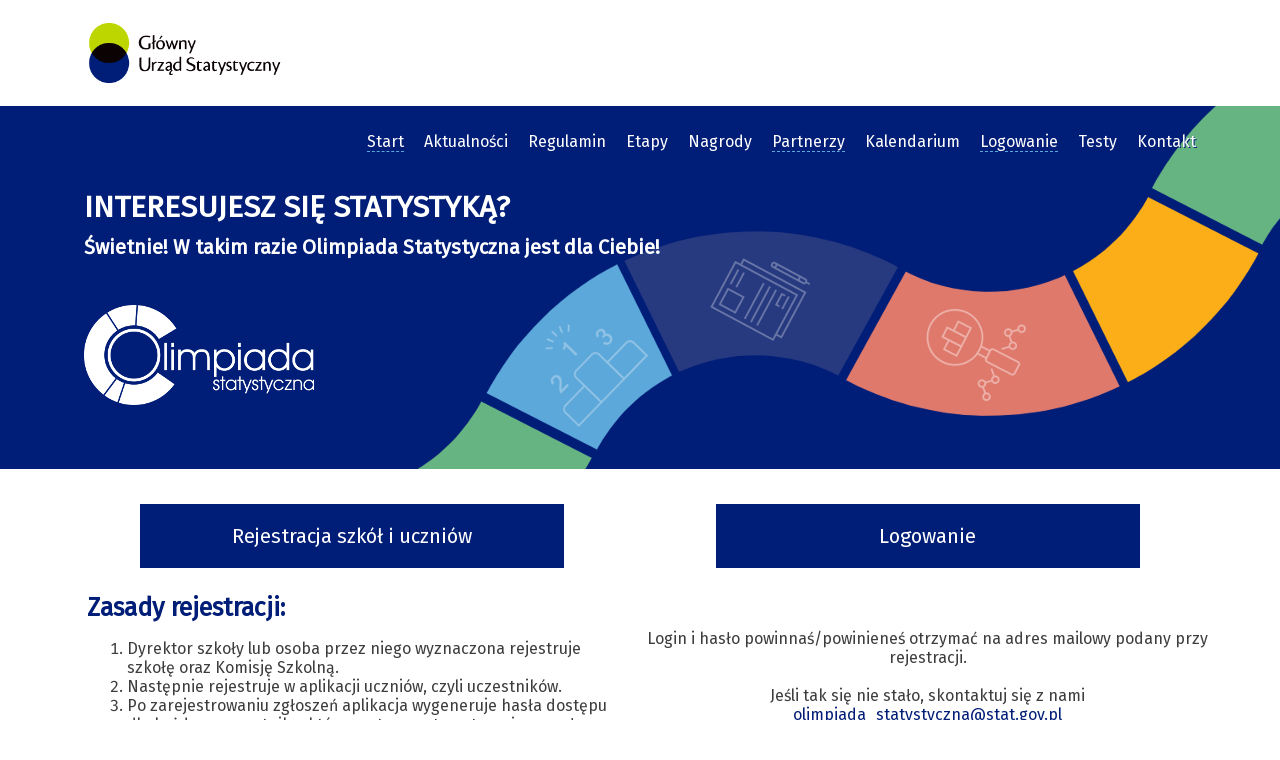

--- FILE ---
content_type: text/html
request_url: https://olimpiadastatystyczna.stat.gov.pl/Olimpiada/logowanie.html
body_size: 8877
content:
<html lang="pl">
     <head>
          <meta charset="UTF-8" />
		  <meta name="Description" content="Olimpiada Statystyczna"> 
		  <meta name="viewport" content="width=device-width, initial-scale=1.0" />

		  <!-- GŁÓWNY URZĄD STATYSTYCZNY   -->
          <title>Olimpiada Statystyczna | Logowanie do aplikacji</title>
		  <link rel="stylesheet" href="styl.css">
		   <link rel="icon" type="image/png" href="img/favicon.png" sizes="16x16"/>
		  <link href="https://fonts.googleapis.com/css?family=Fira+Sans" rel="stylesheet">
		  
		   <script src="https://ajax.googleapis.com/ajax/libs/jquery/3.3.1/jquery.min.js"></script>			

<!-- Global site tag (gtag.js) - Google Analytics -->
<!-- Global site tag (gtag.js) - Google Analytics -->
<script async src="https://www.googletagmanager.com/gtag/js?id=UA-129345269-2"></script>
<script>
  window.dataLayer = window.dataLayer || [];
  function gtag(){dataLayer.push(arguments);}
  gtag('js', new Date());

  gtag('config', 'UA-129345269-2');
</script>

  </head>
     <body>
         <header>
		  <div class="head_left"><a href="http://stat.gov.pl/" target="_blank" title="Główny Urząd Statystyczny"><img src="img/logogus.png" alt="Główny Urząd Statystyczny"></a>	  
		  </div>
          </header>
		  
		   <div class="top"> <div class="topmenu">
		  		  <nav id="site-navigation" aria-label="Menu">
 
					<label for="toggle-mobile-menu" aria-label="Menu">&#9776;</label>
					<input id="toggle-mobile-menu" type="checkbox" />
 
	<ul id="main-menu">
					<li><a href="index.html" title="Strona główna" id="active">Start</a></li>
					<li><a href="aktualnosci.html" title="Aktualności">Aktualności</a></li>
					<li><a href="regulamin.html" title="Regulamin">Regulamin</a></li>
					<li><a href="Etapy.html" title="Etapy">Etapy</a></li>
					<li><a href="nagrody.html" title="Nagrody">Nagrody</a></li>
					<li><a href="Partnerzy.html" title="Partnerzy" id="active">Partnerzy</a></li>
					<li><a href="kalendarium.html" title="Kalendarium">Kalendarium</a></li>
					<li><a href="logowanie.html" title="Logowanie do aplikacji" id="active">Logowanie</a></li> 
					<li><a href="https://olimpiadastatystyczna.stat.gov.pl/Aplikacja/Home/Test" title="Testy z poprzednich edycji">Testy</a></li>
					<!--<li><a href="galeria.html" title="Galeria">Galeria</a></li> -->
					<li><a href="kontakt.html" title="Kontakt">Kontakt</a></li>
					</ul>
				</nav>
				</div>
				
				<div class="topname">
				<h1>INTERESUJESZ SIĘ STATYSTYKĄ?</h1>
				<h2>Świetnie! W takim razie Olimpiada Statystyczna jest dla Ciebie!</h2>
					<a href="index.html" title="Olimpiada Statystyczna"><img src="img/logoosbiel.png" alt="Olimpiada Statystyczna"></a>
				</div>
				</div>
		  
		<section>


		<div class="buttonleft"><a href="https://olimpiadastatystyczna.stat.gov.pl/Aplikacja/Account/Registration" title="Rejestracja szkół i uczniów">Rejestracja szkół i uczniów</a>
		
	
<h2>Zasady rejestracji:</h2>
<p><ol>
<li>Dyrektor szkoły lub osoba przez niego wyznaczona rejestruje szkołę oraz Komisję Szkolną. </li>
<li>Następnie rejestruje w aplikacji uczniów, czyli uczestników. </li>
<li>Po zarejestrowaniu zgłoszeń aplikacja wygeneruje hasła dostępu dla każdego uczestnika, które zostaną automatycznie przesłane na adresy e-mailowe podane w zgłoszeniach.</li>
<li>Po otrzymaniu haseł i loginów uczestnicy zawodów składają w aplikacji (zaznaczając odpowiednie pole) obowiązkowo oświadczenie o zapoznaniu się z klauzulą informacyjną i Regulaminem OS. To warunek konieczny uczestnictwa w Olimpiadzie.</li>
<li>Uczniowie niepełnoletni przekazują nauczycielowi zgodę podpisaną przez rodziców/opiekunów prawnych. </li>
<li>Dopiero po złożeniu koniecznych oświadczeń, konto uczestnika staje się <b>AKTYWNE</b>. </li>
</ol></p>
		
			</li>
			</ul>
	</div>
		<div class="buttonright"><a href="https://olimpiadastatystyczna.stat.gov.pl/Aplikacja/Account/Login" title="Logowanie do aplikacji">Logowanie</a>
		</div><center>
		Login i hasło powinnaś/powinieneś otrzymać na adres mailowy podany przy rejestracji. </br> <br>Jeśli tak się nie stało, skontaktuj się z nami <a href="mailto:olimpiada_statystyczna@stat.gov.pl" title="Kontakt mailowy">olimpiada_statystyczna@stat.gov.pl</a></center>
		</ol></p></h2></br></div>
		
		
		<img src="img/rejestracja.png" alt="Rejestracja" id="center">
		</br>
		<h2>FAQ</h2>
		<h3>Jak się zalogować?</h3>
				<ul>
				<li>Login i hasło zostało Ci przesłane po rejestracji uczestników w aplikacji na adres e-mail podany w zgłoszeniu.</li>
				<li>Za pomocą loginu i hasła możesz się zalogować w zakładce Logowanie.</li>
				</ul>
		<h3>Co zrobić, gdy nie dostarczono mi danych do logowania?</h3>
				<ul>
				<li>Sprawdź folder "Spam" na swojej skrzynce pocztowej.</li>
				<li>Możliwe, że podano przy rejestracji błędny adres e-mail, zatem proszę skontaktuj się w tej sprawie z Biurem Komitetu Głównego.</li>
				</ul>		
		<!--		
				
		<h2>Jak rozwiązać test?</h2>
				<ul>
				<li>Test trwa 60 minut. Czas pozostały do zakończenia testu jest cały czas widoczny na górze strony.</li>
				<li>Test składa się z trzech części o różnym stopniu trudności: część I – pytania łatwe, część II – pytania średniej trudności, część III – pytania trudne.</li>
				<li>Aplikacja automatycznie zapisuje wybrane przez Ciebie odpowiedzi, zarówno po przejściu do kolejnych części testu, jak i po upływie czasu.</li>
				<li>W czasie trwania testu możesz zmienić zaznaczone odpowiedzi w dowolnej części testu.</li>
				<li>Po wylogowaniu się z aplikacji nie ma możliwości zalogowania się ponownie do testu i wprowadzenia zmian w udzielonych odpowiedziach.</li>
				<li>Zakończenie testu następuje po upływie czasu przeznaczonego na jego rozwiązanie lub po zapisaniu odpowiedzi poprzez przycisk „Zapisz” i wylogowaniu się z aplikacji.</li>
				<li>Musisz odpowiedzieć na wszystkie pytania, aby zakończyć test.</li>
				</ul>

		<h2>Ile pytań jest w teście?</h2>
			<ul>
			<li>Test składa się z 29 pytań.</li>
			<li>W teście występują różne rodzaje pytań, więc czytaj dokładnie każde polecenie:<br/>
			1.	pytania jednokrotnego wyboru (tak/nie) – należy wybrać jedną prawidłową odpowiedź za pomocą okrągłych punktatorów,<br/>
			2.	pytania wielokrotnego wyboru – należy wybrać prawidłowe odpowiedzi za pomocą kwadratowych punktatorów,<br/>
			3.	porządkowanie odpowiedzi – ustalenie kolejności odpowiedzi za pomocą numerów wybranych z rozwijalnej listy.</li>
			</ul>

		<h2>Jaka jest punktacja?</h2>
			<ul>
			<li>W teście możesz zdobyć maksymalnie 50 punktów. Punkty wyrażone są w wartościach do jednego miejsca po przecinku.</li>
			<li>Maksymalna liczba punktów za pytanie jest widoczna w momencie najazdu na nie kursorem.</li>
			<li>Nie ma punktów ujemnych za błędnie udzielone odpowiedzi.</li>
			<li>Odpowiedzi na pytania typu „wielokrotny wybór” oceniane są na podstawie liczby zgodności odpowiedzi dla każdego z czterech wariantów A, B, C, D. Za liczbę zgodności od 0 do 4 otrzymuje się odpowiednio następujące liczby punktów: 0; 0,3; 0,7; 1,3; 2.</li>
			<li>Odpowiedzi na pytania typu „szereguj” oceniane są na podstawie transformacji liniowej wartości współczynnika korelacji rang Spearmana. Za pytania tego typu można uzyskać następującą liczbę punktów: 0; 0,1; 0,2; ...; 2.</li>
			</ul>
			
			
		<h2>Czego możesz używać podczas testu?</h2>
			<ul>
			<li>Test powinieneś rozwiązywać samodzielnie, bez pomocy osób trzecich lub niedozwolonych narzędzi/urządzeń.</li>
			<li>Możesz używać przyborów do pisania oraz kalkulatora, jednak nie może być to telefon z funkcją kalkulatora.</li>
			</ul>
			
		<h2>O czym jeszcze powinieneś pamiętać?</h2>
			<ul>
			<li>Przyjdź na test wyspany, nie zapomnij zjeść śniadania :)</li>
			<li>Zaloguj się chwilę wcześniej i sprawdź, czy wszystko działa.</li>
			</ul>
-->
		
</section>
		
		
		<footer>
		<p>Główny Urząd Statystyczny, <span>Aleja Niepodległości 208, 00-925 Warszawa</span></p>
		<p><img src="img/ikonka_telefon.png" alt="Kontakt telefoniczny"> Tel.:<span> (22) 449-41-46, <span> (22) 608-31-93, </span> <span> (22) 449 40 08, </span> <span>(22) 608-30-07.</span> <!--<span> (22) 608-36-98. </span>--> <span><img src="img/ikonka_mail.png" alt="Kontakt mailowy"> E-mail: <a href="mailto:olimpiada_statystyczna@stat.gov.pl" title="Kontakt mailowy">olimpiada_statystyczna@stat.gov.pl</a></span></p>
		<a target="_blank" href="deklaracja_dostepnosci_os.html" title="Deklaracja dostępności">Deklaracja dostępności</a>
		</footer>
		
     </body>
</html>

--- FILE ---
content_type: text/css
request_url: https://olimpiadastatystyczna.stat.gov.pl/Olimpiada/styl.css
body_size: 24715
content:
body {height: 100%; padding:0px; margin:0px;  font-family: 'Fira Sans', sans-serif; text-decoration:none; font-size:16px; color:#3d3d3d; background: #fff}

.clear {width:100%;
	overflow:hidden;
	display:block;
	clear:none;
	height:1px;}

header {
	z-index:100;
	background:#fff;
	padding:1% 5% 1% 5%;
	overflow:hidden;
	display:block;
}

img#center {width:100%; display: block; margin: 0 auto;}


header a {text-align:left} 

.head_left img {margin: 10px 0px 10px 0px; height:60px; padding-top:0px; padding-left:20px}

header h1 {
color:#001d77;
font-size:40px;
float:right;
line-height:40px;
padding:0px 20px 0px 0px 
}
imp
.head_left {
	width:50%;
	float:left;
	overflow:hidden;
	display:block;
}





/*----WCAG----*/

/*Deklaracja dostępności*/


.declaration{
	padding-left: 5%;
	padding-right: 5%;
}

.declaration h1{
	font-size: 30px;
	color: #001f99;
	margin-top:40px;
}

.declaration h2{
	font-size: 20px;
	color: #001f99;
	margin-top: 30px;
}
.declaration h3{
	font-size: 17px;
	color: #001f99;
	margin-top:20px
}

.declaration section{
	padding: 0px
}

.wcg {width:50%;
	float:left;
	overflow:hidden;
	display:block;
	text-align:right; margin-top:2%}

.wcg img {width:25px; height:25px; background:#fff; border-radius:50%; border:0px; margin-right:10px }

.wcg button {border:0px; background:transparent; padding:0px 0px 0px 0px; margin:0px 0px 0px 0px}



#site-navigation {
  display: block;
  float:right;
  margin-right:1%;
}
 
#site-navigation #main-menu,
#site-navigation > input {
  display: none;
}
 
#site-navigation > label {
  display: block;
  font-size: 36px;
  color: #001d77;
  position: absolute;
  right: 5px;
  top:2%;
  width: 36px;
  padding: 0;
  cursor: pointer;
  -webkit-touch-callout: none;
  -webkit-user-select: none;
  -khtml-user-select: none;
  -moz-user-select: none;
  -ms-user-select: none;
  user-select: none;
}
 
#site-navigation > input:checked + #main-menu {
  display: block;
  clear: both;
  top: 25px;
  position: absolute;
  background: #001d77;
  color: #fff;
  right:0px;
  z-index:20000;
  width:130px
}
 
#site-navigation ul li {
  display: block;
  padding: 10px 8px;
}
 
#site-navigation a {
  text-decoration: none;
  color: #fff;
  text-shadow:1px  1px  #001d77;
}

#site-navigation a:hover, #site-navigation a#active {
  text-decoration: none;
  color: #fff;
  border-bottom:1px dashed #5da8da
}


.top {
background: #001d77 url("img/header.png") no-repeat  bottom right ;
display:block;
overflow:hidden;
clear:none;
}

.topmenu {
display:block;
overflow:hidden;
clear:none;
padding-right:5%}

.topname {
display:block;
overflow:hidden;
clear:none;
padding:1% 5% 5% 5%;
overflow: hidden;
position:relative
}

.topname h1 {
	color:#fff;
	font-size:30px;
	padding:0px 0px 10px 20px ;
	margin:0px 0px 0px 0px 
}

.topname h2 {
	color:#fff;
	font-size:20px;
	padding:0px 0px 0px 20px ;
	margin:0px 0px 0px 0px 
}

.topname img {padding:4% 7% 0% 20px}


/*---section--*/

section {
	padding:1% 5% 1% 5%;
	overflow:hidden;
	display:block;
}

section a {color:#001d77; text-decoration:none}
section a:hover {color:#66b68e; text-decoration:none}

section h1 {
color:#001d77 ;
font-size:40px;
line-height:40px;
padding:0px 0px 0px 0px 
}


section h2 {
color:#001d77;
font-size:25px;
line-height:20px;
padding:0px 10px 0px 0px 
}

section h3 {
color:#001d77;
font-size:17px;
line-height:17px;
padding:0px 10px 0px 0px 
}



/*---start--*/

ul#start_daty  {
  list-style-type: none;
 padding-left:15px;
margin-left:10px;
 border-left:4px solid #001d77;
}

#start_daty  span {
display:block;
color:#001d77;
font-size:19px;
line-height:22px;
padding:-5px 10px 0px 0px;
font-weight:bold
}

#start_daty li {
	margin:20px 0 20px 0; 
	padding-left:15px;
	list-style-type: square;
    list-style-image: url('img/dot.png');
	color:#001d77;
	}

#start_daty li.imp,
#start_daty li.imp span{
	list-style-image: url('img/dotm.png');
	color: maroon;
}

.grid-container {
  display: grid;
  grid-template-columns: auto auto auto;
  grid-gap: 20px;
  background-color: #fff;
  padding: 20px;
  
  
  display: -ms-grid;
  -ms-grid-columns: 32% 20px 32% 20px 32%;
  -ms-grid-rows: 220px 20px 490px 20px 250px 20px 290px 20px;
}


.grid-container > div {
  background-color: #f9f9f9;
  -webkit-transition: all 0.5s ease-in-out;
-moz-transition: all 0.5s ease-in-out;
transition: all 0.5s ease-in-out;
}

.grid-container > div:hover {
  background: #e6e6e6  ;
    -webkit-transition: all 0.5s ease-in-out;
-moz-transition: all 0.5s ease-in-out;
transition: all 0.5s ease-in-out;

}

.item1, .item2, .item3, .item4, .item5, .item6, .item7, .item8, .item9, .item10, .item11, .item12 .item13 .item14 .item15 .item16 .item17{display: table; width:100%; height:100%}
.itemblok {display: table-cell; vertical-align: middle;  padding: 20px 20px;}

.grid-container > div h2 {color: #001d77; font-size:20px; line-height:25px; padding:0px 0px 0px 0px; margin:15px 0px 15px 0px}
.grid-container > div h2.center {text-align:center}
.grid-container > div h1.center {text-align:center}
.grid-container > div h3.center {text-align:center}
.item1 {
  grid-row-start: 1;
  grid-row-end: 3;
}



.item1  {
  -ms-grid-row: 1;
  -ms-grid-column: 1;
    -ms-grid-row-span: 3
  
}


.item2 {
  -ms-grid-row: 1;
  -ms-grid-column: 3;
 
}

.item3 {
  -ms-grid-row: 1;
  -ms-grid-column: 5;
 
}


.item4 {
  -ms-grid-row: 3;
  -ms-grid-column: 3;
 
}


.item5 {
  -ms-grid-row: 3;
  -ms-grid-column: 5;
 
}


.item6 {
  -ms-grid-row: 5;
  -ms-grid-column: 1;
 
}

.item7 {
  -ms-grid-row: 5;
  -ms-grid-column: 3;
 
}

.item8 {
  -ms-grid-row: 5;
  -ms-grid-column: 5;
 
}

.item9 {
  -ms-grid-row: 7;
  -ms-grid-column: 1;
 
}

.item10 {
  -ms-grid-row: 7;
  -ms-grid-column: 3;
 
}


.item11 {
  -ms-grid-row: 7;
  -ms-grid-column: 5;
 
}
.item12 {
  -ms-grid-row: 9;
  -ms-grid-column: 1;
 
}

.item13 {
  -ms-grid-row: 9;
  -ms-grid-column: 3;
 
}


.item14 {
  -ms-grid-row: 9;
  -ms-grid-column: 5;
 
}



.grid-container img {width:70%; display: block; margin: 0 auto;}

.grid-container .item9 img, .grid-container .item10 img, .grid-container .item11 img {width:100%!important}

.grid-container .item12 img, .grid-container .item13 img, .grid-container .item14 img {width:100%!important}

/*---grid contact--*/

.grid-contact {
  display: grid;
  grid-template-columns: auto auto auto auto;
  grid-gap: 20px;
  background-color: #fff;
  padding: 20px;
  
   display: -ms-grid;
  -ms-grid-columns: 24% 20px 24% 20px 24% 20px 24% 20px;
  -ms-grid-rows: auto 20px auto 20px auto 20px auto 20px;
}


.grid-contact > div {
  background-color: #f9f9f9;
  padding: 20px 20px;
  -webkit-transition: all 0.5s ease-in-out;
-moz-transition: all 0.5s ease-in-out;
transition: all 0.5s ease-in-out;

}



.grid-contact > div:hover {
  background: #e6e6e6  ;
    -webkit-transition: all 0.5s ease-in-out;
-moz-transition: all 0.5s ease-in-out;
transition: all 0.5s ease-in-out;

}

.grid-contact> div h3 {color: #001d77; font-size:17px; line-height:25px; padding:0px 0px 0px 0px; margin:15px 0px 15px 0px; text-align:center}

.grid-contact iframe {margin:20px 0px 20px 0px}


.grid-contact ul  {  
list-style-type: none;
 margin: 0px 0px 0px 0px;
 padding: 0px 0px 0px 0px
 }
 
 .grid-contact ul li ul li{  
 margin: 0px 0px 0px 20px;
 }
 
 .grid-contact strong {font-weight:normal; color:#191919}
 
 
 .itemc1  {
  -ms-grid-row: 1;
  -ms-grid-column: 1;
  
}


.itemc2 {
  -ms-grid-row: 1;
  -ms-grid-column: 3;
 
}

.itemc3 {
  -ms-grid-row: 1;
  -ms-grid-column: 5;
 
}


.itemc4 {
  -ms-grid-row: 1;
  -ms-grid-column: 7;
 
}


.itemc5 {
  -ms-grid-row: 3;
  -ms-grid-column: 1;
 
}


.itemc6 {
  -ms-grid-row: 3;
  -ms-grid-column: 3;
 
}

.itemc7 {
  -ms-grid-row: 3;
  -ms-grid-column: 5;
 
}

.itemc8 {
  -ms-grid-row: 3;
  -ms-grid-column: 7;
 
}

.itemc9 {
  -ms-grid-row: 5;
  -ms-grid-column: 1;
 
}

.itemc10 {
  -ms-grid-row: 5;
  -ms-grid-column: 3;
 
}


.itemc11 {
  -ms-grid-row: 5;
  -ms-grid-column: 5;
 
}

.itemc12 {
  -ms-grid-row: 5;
  -ms-grid-column: 7;
 
}

.itemc13 {
  -ms-grid-row: 7;
  -ms-grid-column: 1;
 
}

.itemc14 {
  -ms-grid-row: 7;
  -ms-grid-column: 3;
 
}


.itemc15 {
  -ms-grid-row: 7;
  -ms-grid-column: 5;
 
}

.itemc16 {
  -ms-grid-row: 7;
  -ms-grid-column: 7;
 
}


/*----block left right--*/

.blockleft {
	width:70%;
	float:left;
	overflow:hidden;
	display:block;
}

.blockright{
	width:30%;
	float:left;
	overflow:hidden;
	display:block;
	padding-top:20px
}

.blockleftOS {
	width:50%;
	float:left;
	overflow:hidden;
	display:block;
	padding-right:2%;
}

.blockrightOS{
	width:48%;
	float:left;
	overflow:hidden;
	display:block;
}



.blockwhite {background:#fff; padding:20px 20px}
.blockwhite h1 {margin-top:0px}

/*---article--*/

article {display:block;
	overflow:hidden;
	  background-color: #f9f9f9;
  padding: 20px 20px;
  margin-bottom:20px; 
  position:relative;
}

article img {width:100%; 
margin: auto 0;
z-index:1}

article h2 {font-size:25px; line-height:23px; color:#001d77; padding:0px 0px 0px 0px; margin:15px 0px 15px 0px}
article span.data {
	font-size:12px; 
	line-height:12px; 
	text-align:right; 
	font-weight:normal; 
	padding:0px 0px 0px 0px; 
	margin:0px 0px 5px 0px;
	position:absolute;
	top:30px; 
	right:20px;
	z-index:100;
	color:#001d77;
	padding:3px 3px 3px 3px;
	background: #fff}
	
	
article ul li {
 margin: 0px -10px 0px 0px;
 padding: 0px 0px 0px 0px;}

	
/*-----kalendarium----*/


.month {
    text-align: center;
	
}


.weekdays {
    margin: 0;
    padding: 10px 0;
    background-color: #f4f4f4;
}

.weekdays li {
    display: inline-block;
    width: 13.6%;
    text-align: center;
}

.days {
    padding: 10px 0;
    background: #f9f9f9;
    margin: 0;
}

.days li {
    list-style-type: none;
    display: inline-block;
    width: 13.6%;
    text-align: center;
    margin-bottom: 15px;
}

.days li .active {
	color:#fff;
	font-weight:bold;
	font-size:18px;
	border-radius:50%;
	padding:5px 7px;
}

.green{
	background: #008542;
}

.blue{
	background: #007ac9;
}

.dark-blue{
	background: #001d77;
}

/*

.days li .activer {
    color: #fff!important;
	font-weight:bold;
	font-size:18px;
	/*background:#df796c ;
	background: #008542;
	padding:5px 7px;
	border-radius:50%;
}

#pazdziernik .days li .activer {
    color: #fff!important;
	font-weight:bold;
	font-size:18px;
	/*background:#df796c ;
	background: #008542;
	padding:5px 12px;
	border-radius:50%;
}

#pazdziernik .days li .activer2 {
    color: #fff!important;
	font-weight:bold;
	font-size:18px;
	/*background:#df796c ;
	background: #008542;
	padding:5px 7px;
	border-radius:50%;
}


#listopad .days li .actives {
	color: #fff!important;
	font-weight:bold;
	font-size:18px;
	/*background:#f3bc33 ;
	background: #007ac9;
	padding:5px 12px;
	border-radius:50%;
}


#listopad .days li .activer {
    color: #fff!important;
	font-weight:bold;
	font-size:18px;
	/*background:#df796c ;
	background: #008542;
	padding:5px 12px;
	border-radius:50%;
}
	
	
#grudzien .days li .activeo {
	color: #fff!important;
	font-weight:bold;
	font-size:18px;
	/*background:#66b68e ;
	background: #007ac9;
	padding:5px 12px;
	border-radius:50%;
}


#luty .days li .activec1 {
	color: #fff!important;
	font-weight:bold;
	font-size:18px;
	/*background:#66afdf ;
	background: #001d77;
	padding:5px 7px;
	border-radius:50%;
}



#marzec .days li .activec2 {
	color: #fff!important;
	font-weight:bold;
	font-size:18px;
	background:#001d77 ;
	padding:5px 7px;
	border-radius:50%;
}

*/


.col-container {
    display: table;
    width: 100%;
}



.col-container {display: table; width:100%; height:180px; padding:0px 0px 0px 0px; margin:0px 0px 50px 0px}
.col, .col2 {display: table-cell; vertical-align: middle;  height:100%; padding:0px 0px 0px 0px; margin:0px 0px 0px 0px}

.col {width:40%}

/*----logowanie---*/

.buttonleft {
	width:46%;
	float:left;
	overflow:hidden;
	display:block;
	text-align:center;
	clear:none;
	margin:0px 1% 20px 1%;
	padding:1% 1% 1% 1%;
}

.buttonright {
	width:46%;
	float:left;
	overflow:hidden;
	display:block;
	text-align:center;
	clear:none;
	margin:0px 1% 20px 1%;
	padding:1% 1% 1% 1%;
}


.buttonleft, .buttonright  {text-align:left}

.buttonleft a, .buttonright a { 
text-align:center;
display: block; 
margin: 10px auto 30px auto;
padding:20px 0px 20px 0px;
color:#fff;
background:#001d77;
font-size:20px;
width:80%
}

.buttonleft a:hover, .buttonright a:hover { 
display: block; 
width:80%;
padding:20px 0px 20px 0px;
color:#fff;
background:#66b68e}

/*--- ZAWODY----*/
/*--- zawody szkolne---*/

ul#zawody_szkolne {
  list-style-type: none;
 margin: 0px 0px 0px 0px;
 padding: 20px 20px 20px 20px;

}

ul#zawody_szkolne a{color:001d77}

ul#zawody_szkolne li  {
	padding: 10px 0px 10px 55px;  margin-bottom:10px; 
}color:#ccc

	ul#zawody_szkolne li:nth-child(1) {background: url("img/ikonka_kalendarz_4.png") no-repeat  center left ; background-size:40px; }
	ul#zawody_szkolne li:nth-child(2) {background: url("img/ikonka_uczestnicy.png") no-repeat  center left; background-size:40px; }
	ul#zawody_szkolne li:nth-child(3) {background: url("img/ikonka_zegar.png") no-repeat  center left; background-size:40px; }
	ul#zawody_szkolne li:nth-child(4) {background: url("img/ikonka_informacja.png") no-repeat  center left; background-size:40px; }
	ul#zawody_szkolne li:nth-child(5) {background: url("img/ikonka_alert.png") no-repeat  center left; background-size:40px;}
	ul#zawody_szkolne li:nth-child(6) {background: url("img/ikonka_malpa.png") no-repeat  center left; background-size:40px;}
	ul#zawody_szkolne li:nth-child(7) {background: url("img/ikonka_list.png") no-repeat  center left; background-size:40px;}
	ul#zawody_szkolne li:nth-child(8) {background: url("img/ikonka_pin.png") no-repeat  center left; background-size:40px;}


/*--- zawody okregowe---*/

ul#zawody_okregowe {
  list-style-type: none;
 margin: 0px 0px 0px 0px;
 padding: 20px 20px 20px 20px;

}
ul#zawody_okregowe a{color:#aaa}

ul#zawody_okregowe  li  {
	padding: 10px 0px 10px 55px;  margin-bottom:10px; 
}

	ul#zawody_okregowe li:nth-child(1) {background: url("img/ikonka_kalendarz_4.png") no-repeat  center left ; background-size:40px; }
	ul#zawody_okregowe li:nth-child(2) {background: url("img/ikonka_zegar.png") no-repeat  center left; background-size:40px; }
	ul#zawody_okregowe li:nth-child(3) {background: url("img/ikonka_uczestnicy.png") no-repeat  center left; background-size:40px; }
	ul#zawody_okregowe li:nth-child(4) {background: url("img/ikonka_test.png") no-repeat  center left; background-size:40px;}
	ul#zawody_okregowe li:nth-child(5) {background: url("img/ikonka_informacja.png") no-repeat  center left; background-size:40px;}
	ul#zawody_okregowe li:nth-child(6) {background: url("img/ikonka_pin.png") no-repeat  center left; background-size:40px; }
	ul#zawody_okregowe li:nth-child(7) {background: url("img/ikonka_harmonogram.png") no-repeat  center left; background-size:40px; }

	
	
	/*--- zawody centralne1---*/

ul#zawody_centralne1 {
  list-style-type: none;
 margin: 0px 0px 0px 0px;
 padding: 20px 20px 20px 20px;
 
}
/*--- ukrywam, bo psuje mi sposób wyświetlania linków. I.O.
ul#zawody_centralne1 a {color:#aaa} ---*/


ul#zawody_centralne1  li  {
	padding: 10px 0px 10px 55px;  margin-bottom:10px; 
}

	ul#zawody_centralne1 li:nth-child(1) {background: url("img/ikonka_kalendarz_4.png") no-repeat  center left ; background-size:40px; }
	ul#zawody_centralne1 li:nth-child(2) {background: url("img/ikonka_zegar.png") no-repeat  center left; background-size:40px; }
	ul#zawody_centralne1 li:nth-child(3) {background: url("img/ikonka_uczestnicy.png") no-repeat  center left; background-size:40px; }
	ul#zawody_centralne1 li:nth-child(4) {background: url("img/ikonka_pin.png") no-repeat  center left; background-size:40px;}
	ul#zawody_centralne1 li:nth-child(5) {background: url("img/ikonka_kasa.png") no-repeat  center left; background-size:40px;}
	ul#zawody_centralne1 li:nth-child(6) {background: url("img/ikonka_star.png") no-repeat  center left; background-size:40px;}

		
		
	

ul#zawody_centralne2 {
  list-style-type: none;
 margin: 0px 0px 0px 0px;
 padding: 20px 20px 20px 20px;
}


ul#zawody_centralne2 li  {
	padding: 10px 0px 10px 55px;  margin-bottom:10px; 
}

	ul#zawody_centralne2 li:nth-child(1) {background: url("img/ikonka_kalendarz_4.png") no-repeat  center left ; background-size:40px; }
	ul#zawody_centralne2 li:nth-child(2) {background: url("img/ikonka_uczestnicy.png") no-repeat  center left; background-size:40px; }
	ul#zawody_centralne2 li:nth-child(3) {background: url("img/ikonka_kasa.png") no-repeat  center left; background-size:40px;}
	ul#zawody_centralne2 li:nth-child(4) {background: url("img/ikonka_harmonogram.png") no-repeat  center left; background-size:40px; }


		
		



/*----nagrody---*/

#uczelnie {border:1px solid #f9f9f9; background:#fff; width:100%; margin:auto}
  #uczelnie td {padding:15px;}
  #uczelnie tr:nth-child(2n-1) td {}
  #uczelnie tr:first-child td{background:#001d77!important; color:#fff }
  
  #uczelnie td  {border-bottom:1px solid #f9f9f9}
  #uczelnie tr:first-child td,  #uczelnie tr:last-child td {border-bottom:0px }

#uczelnie td img {width: 100px; padding-bottom:20px}



/*----mecenasi---*/

#mecenasi {border:0px; width:100%; margin:auto}
  #mecenasi td {padding:15px; border:0px; text-align:center; vertical-align: text-bottom}


#mecenasi td img {width: 180px;  display:block; clear:none; margin: 5px auto 20px auto;}



/*----olimpiada regulamin---*/

ul#olimpiada_info {  
list-style-type: none;
 margin: 0px 0px 0px 0px;
 padding: 0px 0px 0px 0px;
 }
 
ul#olimpiada_info li  span {color:#001d77; font-weight:bold}
ul#olimpiada_info li  {padding:10px 30px 10px 30px; margin-bottom:10px;}


 

ul#olimpiada_regulaminy {
  list-style-type: none;
 margin: 0px 0px 0px 0px;
 padding: 0px 0px 0px 0px;
}
ul#olimpiada_regulaminy li  {
	padding: 10px 10px; background:#f9f9f9; margin-bottom:10px; font-size:14px;
-webkit-transition: all 0.5s ease-in-out;
-moz-transition: all 0.5s ease-in-out;
-ms-transition: all 0.5s ease-in-out;
-o-transition: all 0.5s ease-in-out;
transition: all 0.5s ease-in-out;}

ul#olimpiada_regulaminy li:hover  {
	padding: 10px 10px; background:#001d77; margin-bottom:10px; font-size:14px; color:#fff;
	-webkit-transition: all 0.5s ease-in-out;
-moz-transition: all 0.5s ease-in-out;
-ms-transition: all 0.5s ease-in-out;
-o-transition: all 0.5s ease-in-out;
transition: all 0.5s ease-in-out;
	}



ul#olimpiada_regulaminy img {width:30px; margin-right:5px; vertical-align: middle}






#org {border:0px; width:auto;  margin: 0 auto; padding:0px 0px 0px 0px;}

  #org tr:nth-child(1) td:nth-child(2){background:#f9f9f9; padding:20px 10px 20px 10px}
  
  #org tr:nth-child(2) td {line-height:40px; border-bottom:4px solid #f9f9f9; text-align:center; }
  #org tr:nth-child(2) td:first-child, #org tr:nth-child(2) td:last-child {border-bottom:0px }
  #org tr:nth-child(2) td:nth-child(4) {border-right:2px solid #f9f9f9;}
   #org tr:nth-child(2) td:nth-child(5) {border-left:2px solid #f9f9f9;}
  
  #org tr:nth-child(3) td {line-height:40px;  text-align:center; color:#f9f9f9; }
     #org tr:nth-child(3) td:nth-child(2) {border-left:4px solid #f9f9f9;}
  #org tr:nth-child(3) td:nth-child(4) {border-left:4px solid #f9f9f9;}
  #org tr:nth-child(3) td:nth-child(7), #org tr:nth-child(3) td:nth-child(5)  {border-right:4px solid #f9f9f9;}
  

  
  #org tr:nth-child(4) td {background:#f9f9f9; border-left:4px solid #fff; border-right:4px solid #f9f9f9; width:25%; padding:20px 10px 20px 10px}
  
  #org tr:nth-child(4) td:last-child {  border-right:0px }
  
  #org tr td { vertical-align: top}
  
  #org tr td p {color:#001d77; font-weight:bold}
  
  #org span {font-size:10px; display:block}
  
  #org li {margin:5px 0px 5px 0px}
	
  
  
  
 /*---footer--*/

footer {
	background: #001d77 url("img/foot.png") repeat-x  top center ;
	padding: 160 5% 2% 5%;
	text-align:center;
	color:#fff;
	margin-top:30px
}

footer a {color:#66b68e; text-decoration:none}
footer a:hover {color:#fff; text-decoration:none}

footer img {width:20px; text-align:left; margin: 0px 5px -4px 5px}


  
/******RWD***/

@media only screen and (min-device-width: 1281px) {
#site-navigation a {
font-size:22px
}
}

  
@media only screen and (min-device-width: 1000px) {
  #site-navigation {
    height: auto;
  }
  #site-navigation #main-menu {
    display: block;
  }
  #site-navigation > label {
    display: none
  }
  #site-navigation ul li {
    display: inline-block;
  }
    
}




@media only screen and (min-device-width: 901px) {
  .blockleft20{padding: 20px 20px}
  
   ul#procedura_awaryjna li{
height:250px
}
}

@media only screen and (max-width: 999px) {
header {text-align:left!important}
.head_left img  {height:70px;}
header a {text-align:center} 

header h1 {text-align:cener;
font-size:30px;
float:none;
line-height:20px;
padding:0px 0px 0px 0px 
}

.top {padding:10px 0px; background-size: 50%}


.head_left {width:70%;}

.wcg {width:30%;
text-align:left; margin-top:8%
}

.wcg img {width:15px; height:15px; background:#fff; border-radius:50%; border:0px; }


.blockleft {width:100%;
clear:none}

.blockright{width:100%;
clear:none}

.grid-container {
  display: grid;
  grid-template-columns: auto;
  grid-gap: 10px;
  padding: 15px 0px 15px 0px ;
}

.grid-container div {margin-bottom:20px}

.blockright{padding-top:0px}


.grid-contact {
grid-template-columns: auto}

 footer span {display:block;}
 footer {padding: 160 1% 2% 1%;}
 


}



@media only screen and (max-width: 680px) {
header {text-align:center!important}
.head_left img {height:50px; }
header a {text-align:center} 
header h1 {display:none}

.head_left {
width:100%;
float:left;
overflow:hidden;
display:block;
text-align:center
}


.wcg {
width:100%;
float:left;
overflow:hidden;
display:block;
text-align:center; margin-top:30px; margin-bottom:20px
}

.wcg img {width:20px; height:20px; background:#fff; border-radius:50%; border:0px; }


.buttonleft, .buttonright {
	width:100%;
	margin-bottom:10px
}

.top {background-size: 50%}

.topname {padding:1% 2% 5% 2%;}
.topname img {padding:4% 0% 0% 5%; height:60px}

.topname h1 {font-size:20px}
.topname h2 {font-size:16px}
.grid-container {grid-template-columns: auto ;}



.col-container {display: block; width:100%; height:auto; padding:0px 0px 0px 0px; margin:0px 0px 10px 0px}
.col, .col2 {display: block; vertical-align: middle;  height:auto; padding:0px 0px 0px 0px; margin:0px 0px 0px 0px; overflow:hidden; clear:none}
.col {width:100%}


.blockleftOS {clear:none; width:100%}

.blockrightOS {clear:none; width:100%}

.weekdays li {
    width: 13.0%;

}
.days li {
    width: 13.0%;
    text-align: center;
    margin-bottom: 15px;
}


}



@media only screen and (max-width: 500px) {
	
	#org tr:nth-child(2) td {display:none}
	#org tr:nth-child(3) td {display:none}
	#org tr:nth-child(1) td:nth-child(1) {display:none}
	#org tr:nth-child(1) td:nth-child(3) {display:none}
	#org tr:nth-child(4) td {width:90%; display:inline-block; clear:none; margin: 0 auto;margin-bottom:5px;}
	#org tr:nth-child(1) td:nth-child(2){width:90%; display:inline-block; clear:none; margin: 0 auto; margin-bottom:5px;}
	
	#uczelnie tr:nth-child(1) td:nth-child(3), #uczelnie tr:nth-child(1) td:nth-child(4) {display:none}
	#uczelnie tr td:nth-child(3), #uczelnie tr td:nth-child(4)  {display:none}
	#uczelnie td img {width:80%}
	#uczelnie {width:100%}
	#uczelnie td {width:50%}
	

	#mecenasi td img {width:80%}
	#mecenasi {width:100%}
	#mecenasi td {width:90%; display:inline-block; clear:none; }
	#mecenasi td img {width: 100%; }
	
}